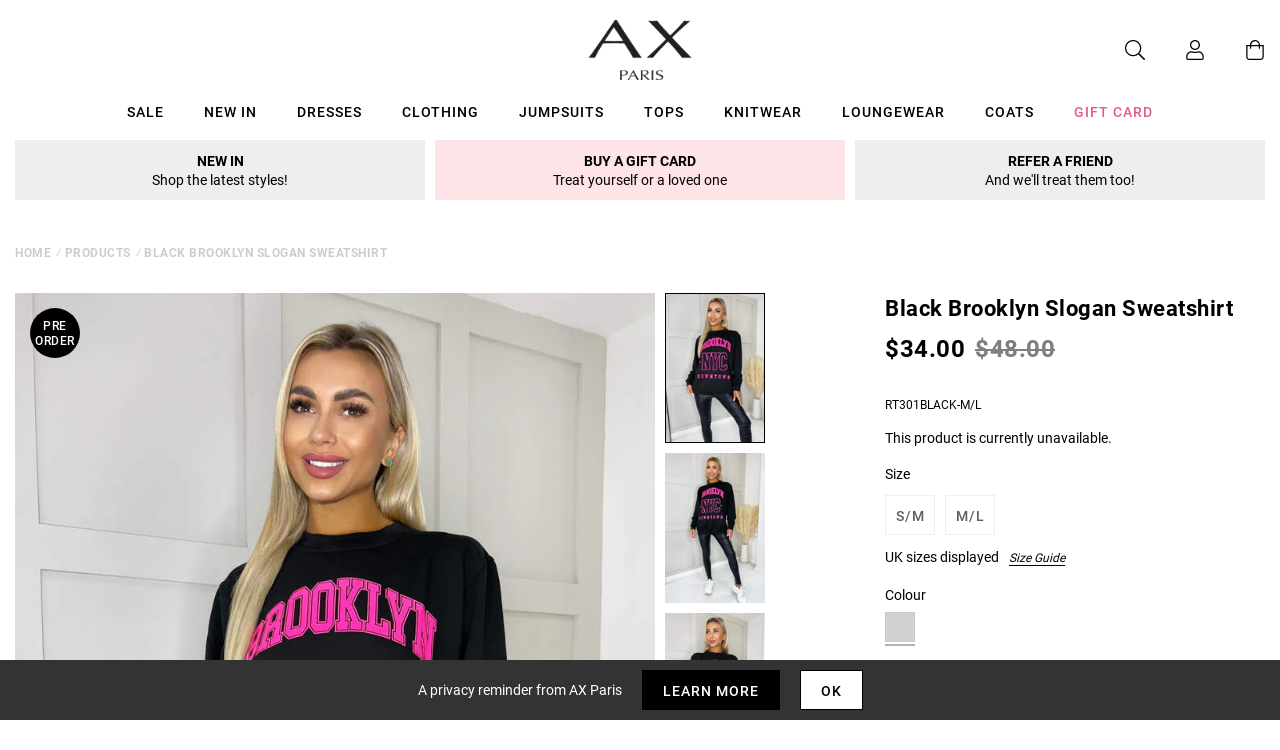

--- FILE ---
content_type: text/javascript; charset=utf-8
request_url: https://us.axparis.com/products/black-brooklyn-slogan-sweatshirt.js
body_size: 570
content:
{"id":7762962645153,"title":"Black Brooklyn Slogan Sweatshirt","handle":"black-brooklyn-slogan-sweatshirt","description":"Shop our Black Brooklyn Slogan Sweatshirt! Featuring a crew neck, long\u003cbr\u003e\nsleeves and a printed detail Brooklyn slogan. Pair with leggings and\u003cbr\u003e\nmini uggs for a cosy and casual look. \u003cbr\u003e\n\u003cbr\u003e\nModel wears: UK 8\/ EU 36\/ US 4\u003cbr\u003e\nModel's height: 165cm\/ 5'5\"\u003cbr\u003e\nApprox length from centre of back to hem: \u003cbr\u003e\nFabric composition: \u003cbr\u003e\nColour: BLACK\u003cbr\u003e\n","published_at":"2023-09-15T16:45:21+01:00","created_at":"2023-09-15T16:45:21+01:00","vendor":"AX Paris","type":"Garment","tags":["Agegroup_Adult","Clothing","colour: black-brooklyn-slogan-sweatshirt","Gender_Female","Hoodies\/ Sweatshirts","Loungewear","not-backinstock","Sale","Sweatshirts","Tops"],"price":3400,"price_min":3400,"price_max":3400,"available":false,"price_varies":false,"compare_at_price":4800,"compare_at_price_min":4800,"compare_at_price_max":4800,"compare_at_price_varies":false,"variants":[{"id":43217574297761,"title":"M\/L","option1":"M\/L","option2":null,"option3":null,"sku":"RT301BLACK-M\/L","requires_shipping":true,"taxable":true,"featured_image":null,"available":false,"name":"Black Brooklyn Slogan Sweatshirt - M\/L","public_title":"M\/L","options":["M\/L"],"price":3400,"weight":0,"compare_at_price":4800,"inventory_management":"shopify","barcode":null,"quantity_rule":{"min":1,"max":null,"increment":1},"quantity_price_breaks":[],"requires_selling_plan":false,"selling_plan_allocations":[]},{"id":43217574330529,"title":"S\/M","option1":"S\/M","option2":null,"option3":null,"sku":"RT301BLACK-S\/M","requires_shipping":true,"taxable":true,"featured_image":null,"available":false,"name":"Black Brooklyn Slogan Sweatshirt - S\/M","public_title":"S\/M","options":["S\/M"],"price":3400,"weight":0,"compare_at_price":4800,"inventory_management":"shopify","barcode":null,"quantity_rule":{"min":1,"max":null,"increment":1},"quantity_price_breaks":[],"requires_selling_plan":false,"selling_plan_allocations":[]}],"images":["\/\/cdn.shopify.com\/s\/files\/1\/0517\/2638\/5313\/files\/1694792593_Black-Brooklyn-Slogan-Sweatshirt-1.jpg?v=1739453187","\/\/cdn.shopify.com\/s\/files\/1\/0517\/2638\/5313\/files\/1694792628_Black-Brooklyn-Slogan-Sweatshirt-3.jpg?v=1739453187","\/\/cdn.shopify.com\/s\/files\/1\/0517\/2638\/5313\/files\/1694792615_Black-Brooklyn-Slogan-Sweatshirt-2.jpg?v=1739453187","\/\/cdn.shopify.com\/s\/files\/1\/0517\/2638\/5313\/files\/1694792649_Black-Brooklyn-Slogan-Sweatshirt-4.jpg?v=1739453187","\/\/cdn.shopify.com\/s\/files\/1\/0517\/2638\/5313\/files\/53251.png?v=1739453187"],"featured_image":"\/\/cdn.shopify.com\/s\/files\/1\/0517\/2638\/5313\/files\/1694792593_Black-Brooklyn-Slogan-Sweatshirt-1.jpg?v=1739453187","options":[{"name":"Title","position":1,"values":["M\/L","S\/M"]}],"url":"\/products\/black-brooklyn-slogan-sweatshirt","media":[{"alt":null,"id":51593557672301,"position":1,"preview_image":{"aspect_ratio":0.667,"height":1200,"width":800,"src":"https:\/\/cdn.shopify.com\/s\/files\/1\/0517\/2638\/5313\/files\/1694792593_Black-Brooklyn-Slogan-Sweatshirt-1.jpg?v=1739453187"},"aspect_ratio":0.667,"height":1200,"media_type":"image","src":"https:\/\/cdn.shopify.com\/s\/files\/1\/0517\/2638\/5313\/files\/1694792593_Black-Brooklyn-Slogan-Sweatshirt-1.jpg?v=1739453187","width":800},{"alt":null,"id":51593557705069,"position":2,"preview_image":{"aspect_ratio":0.667,"height":1200,"width":800,"src":"https:\/\/cdn.shopify.com\/s\/files\/1\/0517\/2638\/5313\/files\/1694792628_Black-Brooklyn-Slogan-Sweatshirt-3.jpg?v=1739453187"},"aspect_ratio":0.667,"height":1200,"media_type":"image","src":"https:\/\/cdn.shopify.com\/s\/files\/1\/0517\/2638\/5313\/files\/1694792628_Black-Brooklyn-Slogan-Sweatshirt-3.jpg?v=1739453187","width":800},{"alt":null,"id":51593557737837,"position":3,"preview_image":{"aspect_ratio":0.667,"height":1200,"width":800,"src":"https:\/\/cdn.shopify.com\/s\/files\/1\/0517\/2638\/5313\/files\/1694792615_Black-Brooklyn-Slogan-Sweatshirt-2.jpg?v=1739453187"},"aspect_ratio":0.667,"height":1200,"media_type":"image","src":"https:\/\/cdn.shopify.com\/s\/files\/1\/0517\/2638\/5313\/files\/1694792615_Black-Brooklyn-Slogan-Sweatshirt-2.jpg?v=1739453187","width":800},{"alt":null,"id":51593557770605,"position":4,"preview_image":{"aspect_ratio":0.667,"height":1200,"width":800,"src":"https:\/\/cdn.shopify.com\/s\/files\/1\/0517\/2638\/5313\/files\/1694792649_Black-Brooklyn-Slogan-Sweatshirt-4.jpg?v=1739453187"},"aspect_ratio":0.667,"height":1200,"media_type":"image","src":"https:\/\/cdn.shopify.com\/s\/files\/1\/0517\/2638\/5313\/files\/1694792649_Black-Brooklyn-Slogan-Sweatshirt-4.jpg?v=1739453187","width":800},{"alt":null,"id":51593557803373,"position":5,"preview_image":{"aspect_ratio":1.0,"height":30,"width":30,"src":"https:\/\/cdn.shopify.com\/s\/files\/1\/0517\/2638\/5313\/files\/53251.png?v=1739453187"},"aspect_ratio":1.0,"height":30,"media_type":"image","src":"https:\/\/cdn.shopify.com\/s\/files\/1\/0517\/2638\/5313\/files\/53251.png?v=1739453187","width":30}],"requires_selling_plan":false,"selling_plan_groups":[]}